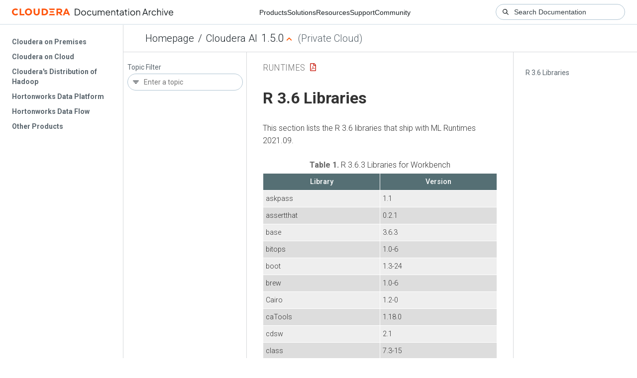

--- FILE ---
content_type: text/html
request_url: https://docs-archive.cloudera.com/machine-learning/1.5.0/runtimes/topics/ml-runtimes-pkgs-2021-09-R-3-6.html
body_size: 1682
content:
<!DOCTYPE html><html lang="en"><head><meta http-equiv="Content-Type" content="text/html; charset=UTF-8"><meta charset="UTF-8"><meta name="viewport" content="width=device-width, initial-scale=1, shrink-to-fit=no"><title>R 3.6 Libraries</title><meta name="generator" content="DITA-OT"><meta name="description" content="This section lists the R 3.6 libraries that ship with ML Runtimes 2021.09."><meta name="prodname" content="Machine Learning"><meta name="version" content="1"><meta name="release" content="5"><meta name="modification" content="0"><meta name="rights" content="© 2019–2023 Cloudera, Inc."><link rel="stylesheet" href="/common/css/main.css"><link rel="alternate" type="application/pdf" href="../ml-pvc-runtimes.pdf"></head><body class="hg"><header class="chead"><div class="breadcrumbs"><span class="bread-home"><a href="/"><i class="fas fa-home"></i><span class="text-home">Cloudera Docs</span></a></span><span class="bread-product"></span><span class="bread-version"></span></div></header><main class="cmain"><div class="cpage"><article class="maincontent"><div class="inner-breadcrumbs"></div><div id="content" aria-labelledby="ariaid-title1">
  <h1 class="title topictitle1" id="ariaid-title1">R 3.6 Libraries</h1>
  
  
  <div class="body refbody"><div class="abstract"></div><p class="shortdesc">This section lists the R 3.6 libraries that ship with ML Runtimes 2021.09.</p>
    <section class="section" id="reference_fjl_fcd_sjb__section_z2f_nz4_t4b">
      
      <div class="p">
        <table class="table frame-all" id="reference_fjl_fcd_sjb__table_qtl_rly_54b"><caption><span class="table--title-label">Table 1. </span><span class="title">R 3.6.3 Libraries for Workbench</span></caption><colgroup><col style="width:50%"><col style="width:50%"></colgroup><thead class="thead">
              <tr class="row">
                <th class="entry colsep-1 rowsep-1" id="reference_fjl_fcd_sjb__table_qtl_rly_54b__entry__1">Library</th>
                <th class="entry colsep-1 rowsep-1" id="reference_fjl_fcd_sjb__table_qtl_rly_54b__entry__2">Version</th>
              </tr>
            </thead><tbody class="tbody">
              <tr class="row">
                <td class="entry colsep-1 rowsep-1" headers="reference_fjl_fcd_sjb__table_qtl_rly_54b__entry__1">askpass</td>
                <td class="entry colsep-1 rowsep-1" headers="reference_fjl_fcd_sjb__table_qtl_rly_54b__entry__2">1.1</td>
              </tr>
              <tr class="row">
                <td class="entry colsep-1 rowsep-1" headers="reference_fjl_fcd_sjb__table_qtl_rly_54b__entry__1">assertthat</td>
                <td class="entry colsep-1 rowsep-1" headers="reference_fjl_fcd_sjb__table_qtl_rly_54b__entry__2">0.2.1</td>
              </tr>
              <tr class="row">
                <td class="entry colsep-1 rowsep-1" headers="reference_fjl_fcd_sjb__table_qtl_rly_54b__entry__1">base</td>
                <td class="entry colsep-1 rowsep-1" headers="reference_fjl_fcd_sjb__table_qtl_rly_54b__entry__2">3.6.3</td>
              </tr>
              <tr class="row">
                <td class="entry colsep-1 rowsep-1" headers="reference_fjl_fcd_sjb__table_qtl_rly_54b__entry__1">bitops</td>
                <td class="entry colsep-1 rowsep-1" headers="reference_fjl_fcd_sjb__table_qtl_rly_54b__entry__2">1.0-6</td>
              </tr>
              <tr class="row">
                <td class="entry colsep-1 rowsep-1" headers="reference_fjl_fcd_sjb__table_qtl_rly_54b__entry__1">boot</td>
                <td class="entry colsep-1 rowsep-1" headers="reference_fjl_fcd_sjb__table_qtl_rly_54b__entry__2">1.3-24</td>
              </tr>
              <tr class="row">
                <td class="entry colsep-1 rowsep-1" headers="reference_fjl_fcd_sjb__table_qtl_rly_54b__entry__1">brew</td>
                <td class="entry colsep-1 rowsep-1" headers="reference_fjl_fcd_sjb__table_qtl_rly_54b__entry__2">1.0-6</td>
              </tr>
              <tr class="row">
                <td class="entry colsep-1 rowsep-1" headers="reference_fjl_fcd_sjb__table_qtl_rly_54b__entry__1">Cairo</td>
                <td class="entry colsep-1 rowsep-1" headers="reference_fjl_fcd_sjb__table_qtl_rly_54b__entry__2">1.2-0</td>
              </tr>
              <tr class="row">
                <td class="entry colsep-1 rowsep-1" headers="reference_fjl_fcd_sjb__table_qtl_rly_54b__entry__1">caTools</td>
                <td class="entry colsep-1 rowsep-1" headers="reference_fjl_fcd_sjb__table_qtl_rly_54b__entry__2">1.18.0</td>
              </tr>
              <tr class="row">
                <td class="entry colsep-1 rowsep-1" headers="reference_fjl_fcd_sjb__table_qtl_rly_54b__entry__1">cdsw</td>
                <td class="entry colsep-1 rowsep-1" headers="reference_fjl_fcd_sjb__table_qtl_rly_54b__entry__2">2.1</td>
              </tr>
              <tr class="row">
                <td class="entry colsep-1 rowsep-1" headers="reference_fjl_fcd_sjb__table_qtl_rly_54b__entry__1">class</td>
                <td class="entry colsep-1 rowsep-1" headers="reference_fjl_fcd_sjb__table_qtl_rly_54b__entry__2">7.3-15</td>
              </tr>
              <tr class="row">
                <td class="entry colsep-1 rowsep-1" headers="reference_fjl_fcd_sjb__table_qtl_rly_54b__entry__1">cli</td>
                <td class="entry colsep-1 rowsep-1" headers="reference_fjl_fcd_sjb__table_qtl_rly_54b__entry__2">2.0.1</td>
              </tr>
              <tr class="row">
                <td class="entry colsep-1 rowsep-1" headers="reference_fjl_fcd_sjb__table_qtl_rly_54b__entry__1">cluster</td>
                <td class="entry colsep-1 rowsep-1" headers="reference_fjl_fcd_sjb__table_qtl_rly_54b__entry__2">2.1.0</td>
              </tr>
              <tr class="row">
                <td class="entry colsep-1 rowsep-1" headers="reference_fjl_fcd_sjb__table_qtl_rly_54b__entry__1">codetools</td>
                <td class="entry colsep-1 rowsep-1" headers="reference_fjl_fcd_sjb__table_qtl_rly_54b__entry__2">0.2-16</td>
              </tr>
              <tr class="row">
                <td class="entry colsep-1 rowsep-1" headers="reference_fjl_fcd_sjb__table_qtl_rly_54b__entry__1">colorspace</td>
                <td class="entry colsep-1 rowsep-1" headers="reference_fjl_fcd_sjb__table_qtl_rly_54b__entry__2">1.4-1</td>
              </tr>
              <tr class="row">
                <td class="entry colsep-1 rowsep-1" headers="reference_fjl_fcd_sjb__table_qtl_rly_54b__entry__1">compiler</td>
                <td class="entry colsep-1 rowsep-1" headers="reference_fjl_fcd_sjb__table_qtl_rly_54b__entry__2">3.6.3</td>
              </tr>
              <tr class="row">
                <td class="entry colsep-1 rowsep-1" headers="reference_fjl_fcd_sjb__table_qtl_rly_54b__entry__1">crayon</td>
                <td class="entry colsep-1 rowsep-1" headers="reference_fjl_fcd_sjb__table_qtl_rly_54b__entry__2">1.3.4</td>
              </tr>
              <tr class="row">
                <td class="entry colsep-1 rowsep-1" headers="reference_fjl_fcd_sjb__table_qtl_rly_54b__entry__1">curl</td>
                <td class="entry colsep-1 rowsep-1" headers="reference_fjl_fcd_sjb__table_qtl_rly_54b__entry__2">4.3</td>
              </tr>
              <tr class="row">
                <td class="entry colsep-1 rowsep-1" headers="reference_fjl_fcd_sjb__table_qtl_rly_54b__entry__1">datasets</td>
                <td class="entry colsep-1 rowsep-1" headers="reference_fjl_fcd_sjb__table_qtl_rly_54b__entry__2">3.6.3</td>
              </tr>
              <tr class="row">
                <td class="entry colsep-1 rowsep-1" headers="reference_fjl_fcd_sjb__table_qtl_rly_54b__entry__1">digest</td>
                <td class="entry colsep-1 rowsep-1" headers="reference_fjl_fcd_sjb__table_qtl_rly_54b__entry__2">0.6.23</td>
              </tr>
              <tr class="row">
                <td class="entry colsep-1 rowsep-1" headers="reference_fjl_fcd_sjb__table_qtl_rly_54b__entry__1">ellipsis</td>
                <td class="entry colsep-1 rowsep-1" headers="reference_fjl_fcd_sjb__table_qtl_rly_54b__entry__2">0.3.0</td>
              </tr>
              <tr class="row">
                <td class="entry colsep-1 rowsep-1" headers="reference_fjl_fcd_sjb__table_qtl_rly_54b__entry__1">fansi</td>
                <td class="entry colsep-1 rowsep-1" headers="reference_fjl_fcd_sjb__table_qtl_rly_54b__entry__2">0.4.1</td>
              </tr>
              <tr class="row">
                <td class="entry colsep-1 rowsep-1" headers="reference_fjl_fcd_sjb__table_qtl_rly_54b__entry__1">farver</td>
                <td class="entry colsep-1 rowsep-1" headers="reference_fjl_fcd_sjb__table_qtl_rly_54b__entry__2">2.0.3</td>
              </tr>
              <tr class="row">
                <td class="entry colsep-1 rowsep-1" headers="reference_fjl_fcd_sjb__table_qtl_rly_54b__entry__1">foreigns</td>
                <td class="entry colsep-1 rowsep-1" headers="reference_fjl_fcd_sjb__table_qtl_rly_54b__entry__2">0.8-75</td>
              </tr>
              <tr class="row">
                <td class="entry colsep-1 rowsep-1" headers="reference_fjl_fcd_sjb__table_qtl_rly_54b__entry__1">ggplot2</td>
                <td class="entry colsep-1 rowsep-1" headers="reference_fjl_fcd_sjb__table_qtl_rly_54b__entry__2">3.2.1</td>
              </tr>
              <tr class="row">
                <td class="entry colsep-1 rowsep-1" headers="reference_fjl_fcd_sjb__table_qtl_rly_54b__entry__1">glue</td>
                <td class="entry colsep-1 rowsep-1" headers="reference_fjl_fcd_sjb__table_qtl_rly_54b__entry__2">1.3.1</td>
              </tr>
              <tr class="row">
                <td class="entry colsep-1 rowsep-1" headers="reference_fjl_fcd_sjb__table_qtl_rly_54b__entry__1">graphics</td>
                <td class="entry colsep-1 rowsep-1" headers="reference_fjl_fcd_sjb__table_qtl_rly_54b__entry__2">3.6.3</td>
              </tr>
              <tr class="row">
                <td class="entry colsep-1 rowsep-1" headers="reference_fjl_fcd_sjb__table_qtl_rly_54b__entry__1">grDevices</td>
                <td class="entry colsep-1 rowsep-1" headers="reference_fjl_fcd_sjb__table_qtl_rly_54b__entry__2">3.6.3</td>
              </tr>
              <tr class="row">
                <td class="entry colsep-1 rowsep-1" headers="reference_fjl_fcd_sjb__table_qtl_rly_54b__entry__1">grid</td>
                <td class="entry colsep-1 rowsep-1" headers="reference_fjl_fcd_sjb__table_qtl_rly_54b__entry__2">3.6.3</td>
              </tr>
              <tr class="row">
                <td class="entry colsep-1 rowsep-1" headers="reference_fjl_fcd_sjb__table_qtl_rly_54b__entry__1">gtable</td>
                <td class="entry colsep-1 rowsep-1" headers="reference_fjl_fcd_sjb__table_qtl_rly_54b__entry__2">0.3.0</td>
              </tr>
              <tr class="row">
                <td class="entry colsep-1 rowsep-1" headers="reference_fjl_fcd_sjb__table_qtl_rly_54b__entry__1">httr</td>
                <td class="entry colsep-1 rowsep-1" headers="reference_fjl_fcd_sjb__table_qtl_rly_54b__entry__2">1.4.1</td>
              </tr>
              <tr class="row">
                <td class="entry colsep-1 rowsep-1" headers="reference_fjl_fcd_sjb__table_qtl_rly_54b__entry__1">jsonlite</td>
                <td class="entry colsep-1 rowsep-1" headers="reference_fjl_fcd_sjb__table_qtl_rly_54b__entry__2">1.6</td>
              </tr>
              <tr class="row">
                <td class="entry colsep-1 rowsep-1" headers="reference_fjl_fcd_sjb__table_qtl_rly_54b__entry__1">KernSmooth</td>
                <td class="entry colsep-1 rowsep-1" headers="reference_fjl_fcd_sjb__table_qtl_rly_54b__entry__2">2.23-16</td>
              </tr>
              <tr class="row">
                <td class="entry colsep-1 rowsep-1" headers="reference_fjl_fcd_sjb__table_qtl_rly_54b__entry__1">labeling</td>
                <td class="entry colsep-1 rowsep-1" headers="reference_fjl_fcd_sjb__table_qtl_rly_54b__entry__2">0.3</td>
              </tr>
              <tr class="row">
                <td class="entry colsep-1 rowsep-1" headers="reference_fjl_fcd_sjb__table_qtl_rly_54b__entry__1">lattice</td>
                <td class="entry colsep-1 rowsep-1" headers="reference_fjl_fcd_sjb__table_qtl_rly_54b__entry__2">0.20-38</td>
              </tr>
              <tr class="row">
                <td class="entry colsep-1 rowsep-1" headers="reference_fjl_fcd_sjb__table_qtl_rly_54b__entry__1">lazyeval</td>
                <td class="entry colsep-1 rowsep-1" headers="reference_fjl_fcd_sjb__table_qtl_rly_54b__entry__2">0.2.2</td>
              </tr>
              <tr class="row">
                <td class="entry colsep-1 rowsep-1" headers="reference_fjl_fcd_sjb__table_qtl_rly_54b__entry__1">lifecycle</td>
                <td class="entry colsep-1 rowsep-1" headers="reference_fjl_fcd_sjb__table_qtl_rly_54b__entry__2">0.1.0</td>
              </tr>
              <tr class="row">
                <td class="entry colsep-1 rowsep-1" headers="reference_fjl_fcd_sjb__table_qtl_rly_54b__entry__1">magrittr</td>
                <td class="entry colsep-1 rowsep-1" headers="reference_fjl_fcd_sjb__table_qtl_rly_54b__entry__2">1.5</td>
              </tr>
              <tr class="row">
                <td class="entry colsep-1 rowsep-1" headers="reference_fjl_fcd_sjb__table_qtl_rly_54b__entry__1">MASS</td>
                <td class="entry colsep-1 rowsep-1" headers="reference_fjl_fcd_sjb__table_qtl_rly_54b__entry__2">7.3-51.5</td>
              </tr>
              <tr class="row">
                <td class="entry colsep-1 rowsep-1" headers="reference_fjl_fcd_sjb__table_qtl_rly_54b__entry__1">Matrix</td>
                <td class="entry colsep-1 rowsep-1" headers="reference_fjl_fcd_sjb__table_qtl_rly_54b__entry__2">1.2-18</td>
              </tr>
              <tr class="row">
                <td class="entry colsep-1 rowsep-1" headers="reference_fjl_fcd_sjb__table_qtl_rly_54b__entry__1">methods</td>
                <td class="entry colsep-1 rowsep-1" headers="reference_fjl_fcd_sjb__table_qtl_rly_54b__entry__2">3.6.3</td>
              </tr>
              <tr class="row">
                <td class="entry colsep-1 rowsep-1" headers="reference_fjl_fcd_sjb__table_qtl_rly_54b__entry__1">mgcv</td>
                <td class="entry colsep-1 rowsep-1" headers="reference_fjl_fcd_sjb__table_qtl_rly_54b__entry__2">1.8-31</td>
              </tr>
              <tr class="row">
                <td class="entry colsep-1 rowsep-1" headers="reference_fjl_fcd_sjb__table_qtl_rly_54b__entry__1">mime</td>
                <td class="entry colsep-1 rowsep-1" headers="reference_fjl_fcd_sjb__table_qtl_rly_54b__entry__2">0.8</td>
              </tr>
              <tr class="row">
                <td class="entry colsep-1 rowsep-1" headers="reference_fjl_fcd_sjb__table_qtl_rly_54b__entry__1">munsell</td>
                <td class="entry colsep-1 rowsep-1" headers="reference_fjl_fcd_sjb__table_qtl_rly_54b__entry__2">0.5.0</td>
              </tr>
              <tr class="row">
                <td class="entry colsep-1 rowsep-1" headers="reference_fjl_fcd_sjb__table_qtl_rly_54b__entry__1">nlme</td>
                <td class="entry colsep-1 rowsep-1" headers="reference_fjl_fcd_sjb__table_qtl_rly_54b__entry__2">3.4-144</td>
              </tr>
              <tr class="row">
                <td class="entry colsep-1 rowsep-1" headers="reference_fjl_fcd_sjb__table_qtl_rly_54b__entry__1">nnet</td>
                <td class="entry colsep-1 rowsep-1" headers="reference_fjl_fcd_sjb__table_qtl_rly_54b__entry__2">7.3-12</td>
              </tr>
              <tr class="row">
                <td class="entry colsep-1 rowsep-1" headers="reference_fjl_fcd_sjb__table_qtl_rly_54b__entry__1">openssl</td>
                <td class="entry colsep-1 rowsep-1" headers="reference_fjl_fcd_sjb__table_qtl_rly_54b__entry__2">1.4.1</td>
              </tr>
              <tr class="row">
                <td class="entry colsep-1 rowsep-1" headers="reference_fjl_fcd_sjb__table_qtl_rly_54b__entry__1">parallel</td>
                <td class="entry colsep-1 rowsep-1" headers="reference_fjl_fcd_sjb__table_qtl_rly_54b__entry__2">3.6.3</td>
              </tr>
              <tr class="row">
                <td class="entry colsep-1 rowsep-1" headers="reference_fjl_fcd_sjb__table_qtl_rly_54b__entry__1">pillar</td>
                <td class="entry colsep-1 rowsep-1" headers="reference_fjl_fcd_sjb__table_qtl_rly_54b__entry__2">1.4.3</td>
              </tr>
              <tr class="row">
                <td class="entry colsep-1 rowsep-1" headers="reference_fjl_fcd_sjb__table_qtl_rly_54b__entry__1">pkgconfig</td>
                <td class="entry colsep-1 rowsep-1" headers="reference_fjl_fcd_sjb__table_qtl_rly_54b__entry__2">2.0.3</td>
              </tr>
              <tr class="row">
                <td class="entry colsep-1 rowsep-1" headers="reference_fjl_fcd_sjb__table_qtl_rly_54b__entry__1">plyr</td>
                <td class="entry colsep-1 rowsep-1" headers="reference_fjl_fcd_sjb__table_qtl_rly_54b__entry__2">1.8.5</td>
              </tr>
              <tr class="row">
                <td class="entry colsep-1 rowsep-1" headers="reference_fjl_fcd_sjb__table_qtl_rly_54b__entry__1">png</td>
                <td class="entry colsep-1 rowsep-1" headers="reference_fjl_fcd_sjb__table_qtl_rly_54b__entry__2">0.1-7</td>
              </tr>
              <tr class="row">
                <td class="entry colsep-1 rowsep-1" headers="reference_fjl_fcd_sjb__table_qtl_rly_54b__entry__1">R6</td>
                <td class="entry colsep-1 rowsep-1" headers="reference_fjl_fcd_sjb__table_qtl_rly_54b__entry__2">2.4.1</td>
              </tr>
              <tr class="row">
                <td class="entry colsep-1 rowsep-1" headers="reference_fjl_fcd_sjb__table_qtl_rly_54b__entry__1">RColorBrewer</td>
                <td class="entry colsep-1 rowsep-1" headers="reference_fjl_fcd_sjb__table_qtl_rly_54b__entry__2">1.1-2</td>
              </tr>
              <tr class="row">
                <td class="entry colsep-1 rowsep-1" headers="reference_fjl_fcd_sjb__table_qtl_rly_54b__entry__1">Rcpp</td>
                <td class="entry colsep-1 rowsep-1" headers="reference_fjl_fcd_sjb__table_qtl_rly_54b__entry__2">1.0.3</td>
              </tr>
              <tr class="row">
                <td class="entry colsep-1 rowsep-1" headers="reference_fjl_fcd_sjb__table_qtl_rly_54b__entry__1">reshape2</td>
                <td class="entry colsep-1 rowsep-1" headers="reference_fjl_fcd_sjb__table_qtl_rly_54b__entry__2">1.4.3</td>
              </tr>
              <tr class="row">
                <td class="entry colsep-1 rowsep-1" headers="reference_fjl_fcd_sjb__table_qtl_rly_54b__entry__1">RJSONIO</td>
                <td class="entry colsep-1 rowsep-1" headers="reference_fjl_fcd_sjb__table_qtl_rly_54b__entry__2">1.3-1.4</td>
              </tr>
              <tr class="row">
                <td class="entry colsep-1 rowsep-1" headers="reference_fjl_fcd_sjb__table_qtl_rly_54b__entry__1">rlang</td>
                <td class="entry colsep-1 rowsep-1" headers="reference_fjl_fcd_sjb__table_qtl_rly_54b__entry__2">0.4.4</td>
              </tr>
              <tr class="row">
                <td class="entry colsep-1 rowsep-1" headers="reference_fjl_fcd_sjb__table_qtl_rly_54b__entry__1">Rook</td>
                <td class="entry colsep-1 rowsep-1" headers="reference_fjl_fcd_sjb__table_qtl_rly_54b__entry__2">1.1-1</td>
              </tr>
              <tr class="row">
                <td class="entry colsep-1 rowsep-1" headers="reference_fjl_fcd_sjb__table_qtl_rly_54b__entry__1">rpart</td>
                <td class="entry colsep-1 rowsep-1" headers="reference_fjl_fcd_sjb__table_qtl_rly_54b__entry__2">4.1-15</td>
              </tr>
              <tr class="row">
                <td class="entry colsep-1 rowsep-1" headers="reference_fjl_fcd_sjb__table_qtl_rly_54b__entry__1">Rserve</td>
                <td class="entry colsep-1 rowsep-1" headers="reference_fjl_fcd_sjb__table_qtl_rly_54b__entry__2">1.7-0</td>
              </tr>
              <tr class="row">
                <td class="entry colsep-1 rowsep-1" headers="reference_fjl_fcd_sjb__table_qtl_rly_54b__entry__1">scales</td>
                <td class="entry colsep-1 rowsep-1" headers="reference_fjl_fcd_sjb__table_qtl_rly_54b__entry__2">1.1.0</td>
              </tr>
              <tr class="row">
                <td class="entry colsep-1 rowsep-1" headers="reference_fjl_fcd_sjb__table_qtl_rly_54b__entry__1">spatial</td>
                <td class="entry colsep-1 rowsep-1" headers="reference_fjl_fcd_sjb__table_qtl_rly_54b__entry__2">7.3-11</td>
              </tr>
              <tr class="row">
                <td class="entry colsep-1 rowsep-1" headers="reference_fjl_fcd_sjb__table_qtl_rly_54b__entry__1">splines</td>
                <td class="entry colsep-1 rowsep-1" headers="reference_fjl_fcd_sjb__table_qtl_rly_54b__entry__2">3.6.3</td>
              </tr>
              <tr class="row">
                <td class="entry colsep-1 rowsep-1" headers="reference_fjl_fcd_sjb__table_qtl_rly_54b__entry__1">stats</td>
                <td class="entry colsep-1 rowsep-1" headers="reference_fjl_fcd_sjb__table_qtl_rly_54b__entry__2">3.6.3</td>
              </tr>
              <tr class="row">
                <td class="entry colsep-1 rowsep-1" headers="reference_fjl_fcd_sjb__table_qtl_rly_54b__entry__1">stats4</td>
                <td class="entry colsep-1 rowsep-1" headers="reference_fjl_fcd_sjb__table_qtl_rly_54b__entry__2">3.6.3</td>
              </tr>
              <tr class="row">
                <td class="entry colsep-1 rowsep-1" headers="reference_fjl_fcd_sjb__table_qtl_rly_54b__entry__1">stringi</td>
                <td class="entry colsep-1 rowsep-1" headers="reference_fjl_fcd_sjb__table_qtl_rly_54b__entry__2">1.4.5</td>
              </tr>
              <tr class="row">
                <td class="entry colsep-1 rowsep-1" headers="reference_fjl_fcd_sjb__table_qtl_rly_54b__entry__1">stringr</td>
                <td class="entry colsep-1 rowsep-1" headers="reference_fjl_fcd_sjb__table_qtl_rly_54b__entry__2">1.4.0</td>
              </tr>
              <tr class="row">
                <td class="entry colsep-1 rowsep-1" headers="reference_fjl_fcd_sjb__table_qtl_rly_54b__entry__1">survival</td>
                <td class="entry colsep-1 rowsep-1" headers="reference_fjl_fcd_sjb__table_qtl_rly_54b__entry__2">3.1-8</td>
              </tr>
              <tr class="row">
                <td class="entry colsep-1 rowsep-1" headers="reference_fjl_fcd_sjb__table_qtl_rly_54b__entry__1">sys</td>
                <td class="entry colsep-1 rowsep-1" headers="reference_fjl_fcd_sjb__table_qtl_rly_54b__entry__2">3.3</td>
              </tr>
              <tr class="row">
                <td class="entry colsep-1 rowsep-1" headers="reference_fjl_fcd_sjb__table_qtl_rly_54b__entry__1">tcltk</td>
                <td class="entry colsep-1 rowsep-1" headers="reference_fjl_fcd_sjb__table_qtl_rly_54b__entry__2">3.6.3</td>
              </tr>
              <tr class="row">
                <td class="entry colsep-1 rowsep-1" headers="reference_fjl_fcd_sjb__table_qtl_rly_54b__entry__1">tibble</td>
                <td class="entry colsep-1 rowsep-1" headers="reference_fjl_fcd_sjb__table_qtl_rly_54b__entry__2">2.1.3</td>
              </tr>
              <tr class="row">
                <td class="entry colsep-1 rowsep-1" headers="reference_fjl_fcd_sjb__table_qtl_rly_54b__entry__1">tools</td>
                <td class="entry colsep-1 rowsep-1" headers="reference_fjl_fcd_sjb__table_qtl_rly_54b__entry__2">3.6.3</td>
              </tr>
              <tr class="row">
                <td class="entry colsep-1 rowsep-1" headers="reference_fjl_fcd_sjb__table_qtl_rly_54b__entry__1">utf8</td>
                <td class="entry colsep-1 rowsep-1" headers="reference_fjl_fcd_sjb__table_qtl_rly_54b__entry__2">1.1.4</td>
              </tr>
              <tr class="row">
                <td class="entry colsep-1 rowsep-1" headers="reference_fjl_fcd_sjb__table_qtl_rly_54b__entry__1">utils</td>
                <td class="entry colsep-1 rowsep-1" headers="reference_fjl_fcd_sjb__table_qtl_rly_54b__entry__2">3.6.3</td>
              </tr>
              <tr class="row">
                <td class="entry colsep-1 rowsep-1" headers="reference_fjl_fcd_sjb__table_qtl_rly_54b__entry__1">vctrs</td>
                <td class="entry colsep-1 rowsep-1" headers="reference_fjl_fcd_sjb__table_qtl_rly_54b__entry__2">0.2.2</td>
              </tr>
              <tr class="row">
                <td class="entry colsep-1 rowsep-1" headers="reference_fjl_fcd_sjb__table_qtl_rly_54b__entry__1">viridisLite</td>
                <td class="entry colsep-1 rowsep-1" headers="reference_fjl_fcd_sjb__table_qtl_rly_54b__entry__2">0.3.0</td>
              </tr>
              <tr class="row">
                <td class="entry colsep-1 rowsep-1" headers="reference_fjl_fcd_sjb__table_qtl_rly_54b__entry__1">withr</td>
                <td class="entry colsep-1 rowsep-1" headers="reference_fjl_fcd_sjb__table_qtl_rly_54b__entry__2">2.1.2</td>
              </tr>
            </tbody></table>
      </div>
    </section>
    
  </div>
<nav role="navigation" class="related-links"><div class="familylinks"><div class="parentlink"><strong>Parent topic:</strong> <a class="link" href="../topics/ml-runtimes-2021-09.html" title="This section lists the Python, R, and Scala libraries that ship with ML Runtimes 2021.09.">ML Runtimes 2021.09</a></div></div></nav></div></article></div><aside class="pubmenu"></aside></main><div class="logo"><a href="http://www.cloudera.com/"><img src="/common/img/cloudera_short_logo.png"></a></div><nav class="product-drawer"><div class="full-logo"><a href="http://www.cloudera.com/"><img src="/common/img/cloudera.png"></a></div></nav><footer></footer><script src="/common/js/main.js"></script></body></html>